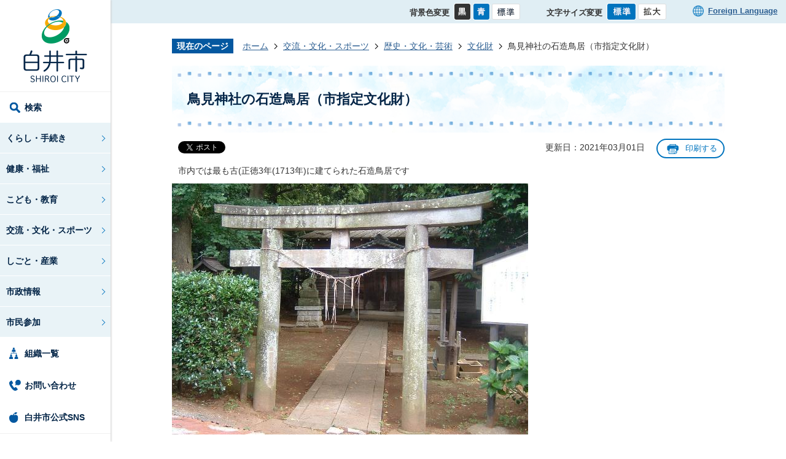

--- FILE ---
content_type: text/html
request_url: https://www.city.shiroi.chiba.jp/manabu/rekishi/r03/1423040423344.html
body_size: 9062
content:
<!DOCTYPE HTML>
<html lang="ja">
<head>
  <meta charset="utf-8">
                                                                                              

        <meta name="keywords" content="">
<meta name="description" content="">    <meta property="og:title" content="鳥見神社の石造鳥居（市指定文化財）|白井市">
<meta property="og:type" content="article">
<meta property="og:url" content="https://www.city.shiroi.chiba.jp/manabu/rekishi/r03/1423040423344.html">
  <meta property="og:image" content="http://www.city.shiroi.chiba.jp/material/images/group/46/20100702110932_l.jpg" />
  <meta property="og:description" content="               市内では最も古(正徳3年(1713年)に建てられた石造鳥居です            " />  <meta name="viewport" content="width=750, user-scalable=yes">      <meta name="nsls:timestamp" content="Fri, 13 Nov 2020 06:20:33 GMT">            <title>鳥見神社の石造鳥居（市指定文化財）／白井市</title>                          <link rel="canonical" href="https://www.city.shiroi.chiba.jp/soshiki/kyoiku/k08/sho009/bun002/bun004/1423036297435.html">        
                            <link rel="icon" href="//www.city.shiroi.chiba.jp/favicon.ico">
        <link rel="apple-touch-icon" href="//www.city.shiroi.chiba.jp/theme/base/img_common/smartphone.png">
                                                  <link href="//www.city.shiroi.chiba.jp/theme/base/css/sub.css" rel="stylesheet" type="text/css" class="sp-style">              

                      
            
                                                        <script src="//www.city.shiroi.chiba.jp/theme/base/js/jquery.js"></script>
                              <script src="//www.city.shiroi.chiba.jp/theme/base/js/jquery_cookie.js"></script>
                              <script src="//www.city.shiroi.chiba.jp/theme/base/js/jquery-ui.min.js"></script>
                              <script src="//www.city.shiroi.chiba.jp/theme/base/js/common_lib.js"></script>
                              <script src="//www.city.shiroi.chiba.jp/theme/base/js/jquery.easing.1.3.js"></script>
                              <script src="//www.city.shiroi.chiba.jp/theme/base/js/jquery.bxslider.js"></script>
                              <script src="//www.city.shiroi.chiba.jp/theme/base/js/jquery_dropmenu.js"></script>
                                                          <script src="//www.city.shiroi.chiba.jp/theme/base/js/ofi.min.js"></script>
<script src="//www.city.shiroi.chiba.jp/theme/base/js/jquery.fit-sidebar.js"></script>
<script src="//www.city.shiroi.chiba.jp/theme/base/js/jquery.smartslider.js"></script>
<script src="//www.city.shiroi.chiba.jp/theme/base/js/common.js"></script>
<script src="//www.city.shiroi.chiba.jp/theme/base/js/mutual_switching/mutual_switching.js"></script>
<script src="//www.google.com/jsapi"></script>
                                              <script src='//www.google.com/jsapi'></script>
                                          <script src="//www.city.shiroi.chiba.jp/theme/base/js/sub.js"></script>
                          

              
                  
  <!--[if lt IE 9]>
  <script src="//www.city.shiroi.chiba.jp/theme/base/js/html5shiv-printshiv.min.js"></script>
  <script src="//www.city.shiroi.chiba.jp/theme/base/js/css3-mediaqueries.js"></script>
  <![endif]-->

  <script>
    var cms_api_token="eyJ0eXAiOiJKV1QiLCJhbGciOiJIUzI1NiJ9.eyJjdXN0b21lcl9jb2RlIjoiMjAxMjA3Iiwic2VydmljZV9uYW1lIjoiU01BUlQgQ01TIn0.3Sw3KmojpztA3oKwExIw13OWWT_2pyQ7ANMsHmE0M5c";
    var cms_api_domain="api2nd.smart-lgov.jp";
    var cms_api_site="";
    var cms_app_version="";
    var cms_app_id="";
    var site_domain = "https://www.city.shiroi.chiba.jp";
    var theme_name = "base";
    var cms_recruit_no = "0";
    var cms_recruit_history_no = "0";
    var cms_recruit_search_item = '[]';
    var is_smartphone = false;  </script>

  
  


</head>
<body>
            
              
                
  
  
  <p id="smartphone" class="jqs-go-to-sp" style="display: none;">
  <a href="https://www.city.shiroi.chiba.jp/manabu/rekishi/r03/1423040423344.html" class="jqs-go-to-sp">
    <span class="wrap">
      <span class="txt">スマートフォン版を表示</span>
      <span class="ico"></span>
    </span>
  </a>
</p>  <p class="to-container view-pc"><a href="#container">本文へ</a></p>
  <div id="wrapper">
    <div id="wrapper-in">
      <div id="wrapper-in2">

        <div id="header-print">
          <header id="header" class="view-pc">

                          <div class="header-fixed-box">
  <div class="pc-header-logo">
        <p id="header-logo">
      <a href="https://www.city.shiroi.chiba.jp/index.html"><img src="//www.city.shiroi.chiba.jp/theme/base/img_common/pc_header_logo.png" alt="白井市　SHIROI CITY"></a>
    </p>
      </div>
            
<script>
$(function() {
  $('.headerNaviDynBlock').each(function() {
    var block = $(this);
    var list = block.find('.headerNaviDynList');
    block.css('display', 'none');

    var url = block.attr('url');
    if (!url) {
      url = block.attr('data-url');
      if (!url) {
        return;
      }
    }

    $.getJSON(url, function(json) {
      var templateOrig = block.find('.headerNaviPageTemplate');
      if (templateOrig.length == 0) {
        return;
      }
      var template = templateOrig.clone().removeClass('headerNaviPageTemplate').addClass('pageEntity').css('display', '');
      block.find('.pageEntity').remove();
      var count = 0;
      for (var j=0; j<json.length; j++) {
        var item = json[j];
        if (item.is_category_index && item.child_pages_count == 0) {
          continue;
        }
        var entity = template.clone();
        entity.find('.pageLink').attr('href', item.url).text(item.page_name);
        entity.find('.pageDescription').text(item.description);
        list.append(entity);
        count++;
      }
      if (count > 0) {
        block.css('display', '');
      }
      templateOrig.remove();
    });
  });
});
</script>

  <nav id="header-nav">
    <div class="in">
      <ul class="list dropmenu-nav">
        <li class="nav0" data-focusout="none"><a href="#">検索</a>
          <div class="dropmenu search-menu">
            <p class="pc-modal-close">
              <button class="pc-modal-close-btn" type="button">
                閉じる
              </button>
            </p>
            <div class="in">
              <div class="menu-search-box">
                <p class="search-title">検索したいキーワードを入れてください</p>
                <div class="side-search">
                                                        




                          
                
                  
                  
                                      <div class="gcse-searchbox-only" data-resultsurl="//www.city.shiroi.chiba.jp/result.html" data-enableAutoComplete="true"></div>
  
                                          </div>
              </div>
              <div class="menu-search-link-box">
                <ul class="menu-search-link-list">
                  <li>
                    <a href="https://www.city.shiroi.chiba.jp/soshiki/somu/gyouseikeieikaikakuka/gyoukaku001/zai010/pf/8201.html"><span class="link-inner">市役所までのアクセス</span></a>
                  </li>
                  <li>
                    <a href="https://www.city.shiroi.chiba.jp/shisetsu/index.html"><span class="link-inner">公共施設一覧</span></a>
                  </li>
                  <li>
                    <a href="https://www.city.shiroi.chiba.jp/sodan/index.html"><span class="link-inner">各種相談</span></a>
                  </li>
                  <li>
                    <a href="https://www.city.shiroi.chiba.jp/faq/index.html"><span class="link-inner">よくある質問</span></a>
                  </li>
                </ul>
              </div>
            </div>
          </div>
        </li>
        <li class="nav1">
          <a href="https://www.city.shiroi.chiba.jp/kurashi/index.html">くらし・手続き</a>
                    <div class="dropmenu">
            <div class="in">
              <div class="headerNaviDynBlock" data-url="//www.city.shiroi.chiba.jp/kurashi/index.tree.json">
                <ul class="dropmenu-page-list list2 headerNaviDynList">
                  <li class="headerNaviPageTemplate"><a class="pageLink"></a></li>
                </ul>
              </div>
            </div>
          </div>
                  </li>
        <li class="nav2">
          <a href="https://www.city.shiroi.chiba.jp/kenko/index.html">健康・福祉</a>
                    <div class="dropmenu">
            <div class="in">
              <div class="headerNaviDynBlock" data-url="//www.city.shiroi.chiba.jp/kenko/index.tree.json">
                <ul class="dropmenu-page-list list2 headerNaviDynList">
                  <li class="headerNaviPageTemplate"><a class="pageLink"></a></li>
                </ul>
              </div>
            </div>
          </div>
                  </li>
        <li class="nav3">
          <a href="https://www.city.shiroi.chiba.jp/kyoiku/index.html">こども・教育</a>
                    <div class="dropmenu">
            <div class="in">
              <div class="headerNaviDynBlock" data-url="//www.city.shiroi.chiba.jp/kyoiku/index.tree.json">
                <ul class="dropmenu-page-list list2 headerNaviDynList">
                  <li class="headerNaviPageTemplate"><a class="pageLink"></a></li>
                </ul>
              </div>
            </div>
          </div>
                  </li>
        <li class="nav4">
          <a href="https://www.city.shiroi.chiba.jp/manabu/index.html">交流・文化・スポーツ</a>
                    <div class="dropmenu">
            <div class="in">
              <div class="headerNaviDynBlock" data-url="//www.city.shiroi.chiba.jp/manabu/index.tree.json">
                <ul class="dropmenu-page-list list2 headerNaviDynList">
                  <li class="headerNaviPageTemplate"><a class="pageLink"></a></li>
                </ul>
              </div>
            </div>
          </div>
                  </li>
        <li class="nav5">
          <a href="https://www.city.shiroi.chiba.jp/sangyo/index.html">しごと・産業</a>
                    <div class="dropmenu">
            <div class="in">
              <div class="headerNaviDynBlock" data-url="//www.city.shiroi.chiba.jp/sangyo/index.tree.json">
                <ul class="dropmenu-page-list list2 headerNaviDynList">
                  <li class="headerNaviPageTemplate"><a class="pageLink"></a></li>
                </ul>
              </div>
            </div>
          </div>
                  </li>
        <li class="nav6">
          <a href="https://www.city.shiroi.chiba.jp/shisei/index.html">市政情報</a>
                    <div class="dropmenu">
            <div class="in">
              <div class="headerNaviDynBlock" data-url="//www.city.shiroi.chiba.jp/shisei/index.tree.json">
                <ul class="dropmenu-page-list list2 headerNaviDynList">
                  <li class="headerNaviPageTemplate"><a class="pageLink"></a></li>
                </ul>
              </div>
            </div>
          </div>
                  </li>
        <li class="nav7">
          <a href="https://www.city.shiroi.chiba.jp/sanka/index.html">市民参加</a>
                    <div class="dropmenu">
            <div class="in">
              <div class="headerNaviDynBlock" data-url="//www.city.shiroi.chiba.jp/sanka/index.tree.json">
                <ul class="dropmenu-page-list list2 headerNaviDynList">
                  <li class="headerNaviPageTemplate"><a class="pageLink"></a></li>
                </ul>
              </div>
            </div>
          </div>
                  </li>
      </ul>

      <ul class="list-link">
        <li class="nav0"><a href="https://www.city.shiroi.chiba.jp/shisei/soshiki/index.html">組織一覧</a></li>
        <li class="nav1"><a href="https://www.city.shiroi.chiba.jp/cgi-bin/inquiry.php/1?page_no=5032">お問い合わせ</a></li>
        <li class="nav2"><a href="https://www.city.shiroi.chiba.jp/shisei/koho/k04/1601603568520.html">白井市公式SNS</a></li>
      </ul>
    </div>
  </nav>      
</div>            
          </header>

                      <header id="sp-header" class="view-sp">
  <div class="box">
    <p id="sp-header-logo"><a href="https://www.city.shiroi.chiba.jp/index.html"><img src="//www.city.shiroi.chiba.jp/theme/base/img_common/sp_header_logo.png" alt="白井市　SHIROI CITY"></a></p>
    <nav id="sp-header-nav" class="clearfix">
      <div class="menu-btn-area clearfix">
      <p class="menu-btn-search"><a href="#"><img src="//www.city.shiroi.chiba.jp/theme/base/img_common/menu_btn_search.png" alt="検索"></a></p>
      <p class="menu-btn-menu"><a href="#"><img src="//www.city.shiroi.chiba.jp/theme/base/img_common/menu_btn_menu.png" alt="メニュー"></a></p>
      </div>
    </nav>
  </div>

  <div class="modal-search">
    <p class="modal-menu-close close-top">
      <a href="#"><span class="close-btn-inner"><img src="//www.city.shiroi.chiba.jp/theme/base/img_common/menu_btn_search_close.png" alt="検索画面を閉じる"></span></a>
    </p>
    <div class="in">
      <div class="menu-search-box">
        <p class="search-title">検索したいキーワードを入れてください</p>
        <div class="side-search">
                                




                          
                
                  
                  
                                      <div class="gcse-searchbox-only" data-resultsurl="//www.city.shiroi.chiba.jp/result.html" data-enableAutoComplete="true"></div>
  
                          </div>
      </div>
      <div class="menu-search-link-box">
        <ul class="menu-search-link-list">
          <li>
            <a href="https://www.city.shiroi.chiba.jp/soshiki/somu/gyouseikeieikaikakuka/gyoukaku001/zai010/pf/8201.html"><span class="link-inner">市役所までの<br>アクセス</span></a>
          </li>
          <li>
            <a href="https://www.city.shiroi.chiba.jp/shisetsu/index.html"><span class="link-inner">公共施設一覧</span></a>
          </li>
          <li>
            <a href="https://www.city.shiroi.chiba.jp/sodan/index.html"><span class="link-inner">各種相談</span></a>
          </li>
          <li>
            <a href="https://www.city.shiroi.chiba.jp/faq/index.html"><span class="link-inner">よくある質問</span></a>
          </li>
        </ul>
      </div>
      <p class="modal-menu-close close-bottom">
        <a href="#"><span class="close-btn-inner">閉じる</span></a>
      </p>
    </div>
  </div>
  
              <div class="modal-menu">
  <p class="modal-menu-close close-top">
    <a href="#"><span class="close-btn-inner"><img src="//www.city.shiroi.chiba.jp/theme/base/img_common/menu_btn_menu_close.png" alt="メニューを閉じる"></span></a>
  </p>
  <div class="in">

    <ul class="list">
      <li>
        <div class="title">
          <a href="#"><span class="inner-text">くらし・手続き</span></a>
        </div>
                <div class="headerNaviDynBlock" data-url="//www.city.shiroi.chiba.jp/kurashi/index.tree.json">
          <ul class="list2 headerNaviDynList">
            <li class="headerNaviPageTemplate"><a class="pageLink"></a></li>
          </ul>
        </div>
              </li>
      <li>
        <div class="title">
          <a href="#"><span class="inner-text">健康・福祉</span></a>
        </div>
                <div class="headerNaviDynBlock" data-url="//www.city.shiroi.chiba.jp/kenko/index.tree.json">
          <ul class="list2 headerNaviDynList">
            <li class="headerNaviPageTemplate"><a class="pageLink"></a></li>
          </ul>
        </div>
              </li>
      <li>
        <div class="title">
          <a href="#"><span class="inner-text">こども・教育</span></a>
        </div>
                <div class="headerNaviDynBlock" data-url="//www.city.shiroi.chiba.jp/kyoiku/index.tree.json">
          <ul class="list2 headerNaviDynList">
            <li class="headerNaviPageTemplate"><a class="pageLink"></a></li>
          </ul>
        </div>
              </li>
      <li>
        <div class="title">
          <a href="#"><span class="inner-text">交流・文化・スポーツ</span></a>
        </div>
                <div class="headerNaviDynBlock" data-url="//www.city.shiroi.chiba.jp/manabu/index.tree.json">
          <ul class="list2 headerNaviDynList">
            <li class="headerNaviPageTemplate"><a class="pageLink"></a></li>
          </ul>
        </div>
              </li>
      <li>
        <div class="title">
          <a href="#"><span class="inner-text">しごと・産業</span></a>
        </div>
                <div class="headerNaviDynBlock" data-url="//www.city.shiroi.chiba.jp/sangyo/index.tree.json">
          <ul class="list2 headerNaviDynList">
            <li class="headerNaviPageTemplate"><a class="pageLink"></a></li>
          </ul>
        </div>
              </li>
      <li>
        <div class="title">
          <a href="#"><span class="inner-text">市政情報</span></a>
        </div>
                <div class="headerNaviDynBlock" data-url="//www.city.shiroi.chiba.jp/shisei/index.tree.json">
          <ul class="list2 headerNaviDynList">
            <li class="headerNaviPageTemplate"><a class="pageLink"></a></li>
          </ul>
        </div>
              </li>
      <li>
        <div class="title">
          <a href="#"><span class="inner-text">市民参加</span></a>
        </div>
                <div class="headerNaviDynBlock" data-url="//www.city.shiroi.chiba.jp/sanka/index.tree.json">
          <ul class="list2 headerNaviDynList">
            <li class="headerNaviPageTemplate"><a class="pageLink"></a></li>
          </ul>
        </div>
              </li>
    </ul>

    <ul class="sp-list-link">
      <li class="nav0"><a href="https://www.city.shiroi.chiba.jp/shisei/soshiki/index.html">組織一覧</a></li>
      <li class="nav1"><a href="https://www.city.shiroi.chiba.jp/cgi-bin/inquiry.php/1?page_no=5032">お問い合わせ</a></li>
      <li class="nav2"><a href="https://www.city.shiroi.chiba.jp/shisei/koho/k04/1601603568520.html">白井市公式SNS</a></li>
    </ul>

    <div class="sp-tools">
      <dl id="sp-header-color" class="sp-tools-item">
        <dt class="title"><span>背景色変更</span></dt>
        <dd class="item"><a href="#" class="sccolor" data-id="color_black"><img src="//www.city.shiroi.chiba.jp/theme/base/img_common/sp_headercolor_black.png" alt="背景色を黒色にする"></a></dd>
        <dd class="item2"><a href="#" class="sccolor" data-id="color_blue"><img src="//www.city.shiroi.chiba.jp/theme/base/img_common/sp_headercolor_blue.png" alt="背景色を青色にする"></a></dd>
        <dd class="item3"><a href="#" class="sccolor" data-id="color_normal"><img src="//www.city.shiroi.chiba.jp/theme/base/img_common/sp_headercolor_normal.png" alt="背景色を標準に戻す"></a></dd>
      </dl> 
      
      <dl id="sp-header-size" class="sp-tools-item">
        <dt class="title"><span>文字サイズ変更</span></dt>
        <dd class="item"><a href="#" class="scsize normal"><img src="//www.city.shiroi.chiba.jp/theme/base/img_common/sp_headersize_normal_on.png" alt="標準"></a></dd>
        <dd class="item2"><a href="#" class="scsize up"><img src="//www.city.shiroi.chiba.jp/theme/base/img_common/sp_headersize_big_off.png" alt="拡大"></a></dd>
      </dl>
      <p class="tools-link">
        <a href="https://www.city.shiroi.chiba.jp/8113.html"><span class="language-link" lang="en">Foreign language</span></a>
      </p>
    </div>

    <p class="jqs-go-to-pc goto-pc">
      <a href="https://www.city.shiroi.chiba.jp/manabu/rekishi/r03/1423040423344.html" class="jqs-go-to-pc"><span class="gotopc-link">PCサイトを表示</span></a>
    </p>
    <p class="modal-menu-close close-bottom">
      <a href="#"><span class="close-btn-inner">メニューを閉じる</span></a>
    </p>
  </div>
</div>      
</header>          
        </div>

                  <div class="header-subnav-area view-pc">
  <div class="box clearfix">

    <dl id="header-color">
      <dt class="title"><span>背景色変更</span></dt>
      <dd class="item"><a href="#" class="sccolor" data-id="color_black"><img src="//www.city.shiroi.chiba.jp/theme/base/img_common/pc_headercolor_black.png" alt="背景色を黒色にする"></a></dd>
      <dd class="item2"><a href="#" class="sccolor" data-id="color_blue"><img src="//www.city.shiroi.chiba.jp/theme/base/img_common/pc_headercolor_blue.png" alt="背景色を青色にする"></a></dd>
      <dd class="item3"><a href="#" class="sccolor" data-id="color_normal"><img src="//www.city.shiroi.chiba.jp/theme/base/img_common/pc_headercolor_normal.png" alt="背景色を元に戻す"></a></dd>
    </dl>
    <dl id="header-size">
      <dt class="title"><span>文字サイズ変更</span></dt>
      <dd class="item"><a href="#" class="scsize normal"><img src="//www.city.shiroi.chiba.jp/theme/base/img_common/pc_headersize_normal_on.png" alt="標準"></a></dd>
      <dd class="item2"><a href="#" class="scsize up"><img src="//www.city.shiroi.chiba.jp/theme/base/img_common/pc_headersize_big_off.png" alt="拡大"></a></dd>
    </dl>
    <div class="unit">
      <ul class="list">
        <li><a lang="en" href="https://www.city.shiroi.chiba.jp/8113.html">Foreign Language</a></li>
      </ul>
    </div>

  </div>
</div>                
        <div class="wrap-container">
          <dl id="pankuzu" class="clearfix">
            <dt class="title">現在のページ</dt>
            <dd class="in">
              

<ul class="list">
              <li><a href="https://www.city.shiroi.chiba.jp/index.html">ホーム</a></li>
                  <li class="icon"><a href="https://www.city.shiroi.chiba.jp/manabu/index.html">交流・文化・スポーツ</a></li>
                  <li class="icon"><a href="https://www.city.shiroi.chiba.jp/manabu/rekishi/index.html">歴史・文化・芸術</a></li>
                  <li class="icon"><a href="https://www.city.shiroi.chiba.jp/manabu/rekishi/r03/index.html">文化財</a></li>
            <li class="icon"><span>鳥見神社の石造鳥居（市指定文化財）</span></li>
  </ul>
            </dd>
          </dl>

          <section id="container">
            <div id="container-in" class="clearfix">

              <article id="contents" role="main">

                                    
      <h1 class="title"><span class="bg"><span class="bg2">鳥見神社の石造鳥居（市指定文化財）</span></span></h1>
                    
                <div class="social-update-wrapper">
                  <div id="social-update-area">
                                                                                                  <div id="social" class="rs_preserve">
        <div class="clearfix in">

          <script>
            $(document).ready(function () {
              $('.fb-like').attr('data-href', location.href);
              $('.fb-share-button').attr('data-href', location.href);
            });
          </script>

                    <script>!function(d,s,id){var js,fjs=d.getElementsByTagName(s)[0],p=/^http:/.test(d.location)?'http':'https';if(!d.getElementById(id)){js=d.createElement(s);js.id=id;js.src=p+'://platform.twitter.com/widgets.js';fjs.parentNode.insertBefore(js,fjs);}}(document, 'script', 'twitter-wjs');</script>

                              <div id="fb-root"></div>
          <script>
            (function(d, s, id) {
              var js, fjs = d.getElementsByTagName(s)[0];
              if (d.getElementById(id)) return;
              js = d.createElement(s); js.id = id;
              js.src = "//connect.facebook.net/ja_JP/sdk.js#xfbml=1&version=v3.3";
              fjs.parentNode.insertBefore(js, fjs);
            } (document, 'script', 'facebook-jssdk'));
          </script>

          <ul id="sns-list" class="list">
                        <li>
              <div class="fb-like" data-href="" data-layout="button" data-action="like" data-size="small" data-show-faces="false" data-share="true"></div>
            </li>

                        <li><div><a href="https://twitter.com/share" target="_blank" class="twitter-share-button">Tweet</a></div></li>
            
                        <li class="view-sp">
              <span>
                <script src="//media.line.me/js/line-button.js?v=20140411" ></script>
                <script>
                  new media_line_me.LineButton({"pc":true,"lang":"ja","type":"a"});
                </script>
              </span>
            </li>
          </ul>

        </div>
      </div>
                                                                                                                

  
                
            
            
                    
        <p class="update">更新日：2021年03月01日</p>

  
                                      </div>
                  <div class="sub-print-btn view-pc">
                    <button class="sub-print" type="button">
                      印刷する
                    </button>
                  </div>
                </div>

                <div id="contents-in">      
        
        
                <div class="free-layout-area">
          <div>
            
            
            <div class="wysiwyg">
              <p> 市内では最も古(正徳3年(1713年)に建てられた石造鳥居です</p>
            </div>
          
          
          

            
            
            <figure class="img-item"><img alt="(画像)鳥見神社の石造鳥居(市指定文化財)" src="//www.city.shiroi.chiba.jp/material/images/group/46/20100702110932_l.jpg"></figure>
          
          
          

            
            
            <h2><span class="bg"><span class="bg2"><span class="bg3">種別</span></span></span></h2>
          
          
          

            
            
            <div class="wysiwyg">
              <p> 有形文化財（建造物）</p>
            </div>
          
          
          

            
            
            <h2><span class="bg"><span class="bg2"><span class="bg3">所在地</span></span></span></h2>
          
          
          

            
            
            <div class="wysiwyg">
              <p> 白井</p>
            </div>
          
          
          

            
            
            <h2><span class="bg"><span class="bg2"><span class="bg3">概要</span></span></span></h2>
          
          
          

            
            
            <div class="wysiwyg">
              <p> &nbsp;白井地区にある鳥見神社は、由緒不詳で饒速日命（にぎはやひのみこと）を祭神とします。本殿は富ヶ谷地区の個人宅で氏神として祭られていたものが大正年間頃に現在地に移設されたとされています。<br> &nbsp;指定文化財の鳥居は、市内では最も古く正徳3年（1713年）に建てられた明神鳥居です。材質は安山岩（あんざんがん）製で、柱には奉納者の芳名が刻まれています（高さ288センチメートル）。</p>
            </div>
          
          
          
<p class="link-item"><a class="icon" href="https://www.city.shiroi.chiba.jp/soshiki/kyoiku/k08/sho009/bun002/bun003/1421159635324.html">白井市の歴史・文化財</a></p>
</div>
        </div>
        
        


            
              
                                                                        <!-- 「お問い合わせ先」 -->
                                                              
      <div class="toiawase">
      <div class="toiawase-in">
        <h2 class="title"><span class="bg"><span class="bg2">この記事に関するお問い合わせ先</span></span></h2>
        <div class="in">
          <div class="name"><p><strong>教育委員会 生涯学習課 文化班</strong><br>〒270-1492 千葉県白井市復1123番地<br>電話番号：047-492-1123<br>ファックス：047-492-6377<br><a href="https://www.city.shiroi.chiba.jp/cgi-bin/inquiry.php/28?page_no=5032">お問い合わせはこちらから</a></p></div>
        </div>
      </div>
    </div>
                      
                       <!-- pdfダウンロード -->

                    
  


                    
                  
                <!-- //#contents-in  -->
                </div>
              <!-- //#contents  -->
              </article>

                                                                                                                      
              
                <nav id="side-nav">
        <section class="side-nav-list">
            
    <script>
  function cmsDynDateFormat(date, format) {
    var jpWeek = ['日', '月', '火', '水', '木', '金', '土'];
    return format.replace('%Y', date.getFullYear()).replace('%m', ('0' + (date.getMonth() + 1)).slice(-2)).replace('%d', ('0' + date.getDate()).slice(-2)).replace('%a', jpWeek[date.getDay()])
        .replace('%H', ('0' + date.getHours()).slice(-2)).replace('%M', ('0' + date.getMinutes()).slice(-2)).replace('%S', ('0' + date.getSeconds()).slice(-2));
  }
  function cmsDynExecuteGetPageList() {
    var outerBlocks = $('.pageListDynBlock');
    outerBlocks.each(function() {
      var block = $(this);
      block.find('.pageListExists').css('display', 'none');
      block.find('.pageListNotExists').css('display', 'none');

      var url = block.attr('data-url');

      var cond = {};

      cond.limit = parseInt(block.attr('data-limit'));
      cond.showIndex = parseInt(block.attr('data-show-index'));
      cond.showMobile = parseInt(block.attr('data-show-mobile'));
      dateBegin = block.attr('data-date-begin');
      dateSpan = block.attr('data-date-span');

      cond.curPageNo = block.attr('data-current-page-no');
      cond.dirClass = block.attr('data-dir-class');
      cond.pageClass = block.attr('data-page-class');

      cond.timeBegin = 0;
      if (dateBegin) {
        cond.timeBegin = new Date(dateBegin);
      } else if (dateSpan) {
        cond.timeBegin = Date.now() - dateSpan * 86400000;
      }
      var recentSpan = block.attr('data-recent-span');
      cond.recentBegin = 0;
      if (recentSpan) {
        cond.recentBegin = Date.now() - recentSpan * 86400000;
      }
      cond.dateFormat = block.attr('data-date-format');
      if (!cond.dateFormat) {
        cond.dateFormat = '%Y/%m/%d %H:%M:%S';
      }
      cond.joinGrue = block.attr('data-join-grue');
      if (!cond.joinGrue) {
        cond.joinGrue = ' , ';
      }
      cond.eventDateFormat = block.attr('data-event-date-format');
      if (!cond.eventDateFormat) {
        cond.eventDateFormat = cond.dateFormat;
      }
      cond.eventType = block.attr('data-event-type');
      cond.eventField = block.attr('data-event-field');
      cond.eventArea = block.attr('data-event-area');
      eventDateSpan = block.attr('data-event-date-span');
      cond.eventTimeEnd = 0;
      if (eventDateSpan) {
        cond.eventTimeEnd = Date.now() + eventDateSpan * 86400000;
      }

      // タグ
      cond.tagDisplay = block.attr('data-show-tags');
      cond.tagPosition = block.attr('data-tags-position');
      cond.tagFilterTargets = block.attr('data-tag-filter-targets');

      $.getJSON(url, function(json) {
        cmsDynApplyPageListJson(block, json, cond);
      }).fail(function(jqxhr, textStatus, error) {
        block.css('display', 'none');
      });
    });
  }
  function cmsDynApplyPageListJson(block, json, cond) {
    var now = Date.now();
    var list = block.find('.pageListBlock');
    var template = list.find('.pageEntity:first').clone();
    list.find('.pageEntity').remove();

    var count = 0;

    for (var i = 0; i < json.length; i++) {
      var item = json[i];
      var itemDate = new Date(item.publish_datetime);

      if (!cond.showIndex && item.is_category_index) {
        continue;
      }
      if (!cond.showMobile && item.is_keitai_page) {
        continue;
      }
      if (cond.timeBegin && itemDate.getTime() < cond.timeBegin) {
        continue;
      }

      // タグによる絞込み
      if ('tag' in item && item.tag && cond.tagFilterTargets != null) {
        var filteringNos = (!isNaN(cond.tagFilterTargets)) ? [cond.tagFilterTargets] : cond.tagFilterTargets.split(/,|\s/);
        var isTarget = false;
        item.tag.forEach(function(tagItem, idx) {
          if (filteringNos.indexOf(tagItem.tag_no + "") >= 0) {
            isTarget = true;
          }
        });
        if (!isTarget) {
          continue;
        }
      }

      var entity = template.clone();
      if ('event' in item && item['event']) {
        var pageEvent = item['event'];
        if (cond.eventType && cond.eventType != pageEvent.event_type_name) {
          continue;
        }
        if (cond.eventField && $.inArray(cond.eventField, pageEvent.event_fields) < 0) {
          continue;
        }
        if (cond.eventArea && $.inArray(cond.eventArea, pageEvent.event_area) < 0) {
          continue;
        }

        var eventDateString = '';
        if (cond.eventTimeEnd) {
          if (pageEvent.event_date_type_id == 0) {
            var startDatetime = pageEvent.event_start_datetime ? new Date(pageEvent.event_start_datetime) : false;
            var endDatetime = pageEvent.event_end_datetime ? new Date(pageEvent.event_end_datetime) : false;
            if (startDatetime && endDatetime) {
              if (startDatetime.getTime() > cond.eventTimeEnd || endDatetime.getTime() <= now) {
                continue;
              }
              eventDateString = cmsDynDateFormat(startDatetime, cond.eventDateFormat) + '～' + cmsDynDateFormat(endDatetime, cond.eventDateFormat);
            } else if (startDatetime) {
              if (startDatetime.getTime() > cond.eventTimeEnd) {
                continue;
              }
            } else {
              if (endDatetime.getTime() <= now) {
                continue;
              }
              eventDateString = '～' + cmsDynDateFormat(endDatetime, cond.eventDateFormat);
            }
          } else if (pageEvent.event_date_type_id == 1) {
            var filteredDates = $.grep(pageEvent.event_dates, function(value, index) {
              var eventTime1 = new Date(value[0]+'T00:00:00+09:00').getTime();
              var eventTime2 = new Date(value[1]+'T23:59:59+09:00').getTime();
              return (eventTime1 <= cond.eventTimeEnd && eventTime2 >= now);
            });
            if (filteredDates.length == 0) {
              continue;
            }
          }
        }
        if (pageEvent.event_place) {
          entity.find('.pageEventPlaceExists').css('display', '');
          entity.find('.pageEventPlace').text(pageEvent.event_place);
        } else {
          entity.find('.pageEventPlaceExists').css('display', 'none');
          entity.find('.pageEventPlace').text('');
        }
        if (pageEvent.event_date_supplement) {
          entity.find('.pageEventDateExists').css('display', '');
          entity.find('.pageEventDate').text(pageEvent.event_date_supplement);
        } else if (eventDateString.length > 0) {
          entity.find('.pageEventDateExists').css('display', '');
          entity.find('.pageEventDate').text(eventDateString);
        } else {
          entity.find('.pageEventDateExists').css('display', 'none');
          entity.find('.pageEventDate').text('');
        }

        if (pageEvent.event_type_name) {
          entity.find('.pageEventTypeExists').css('display', '');
          entity.find('.pageEventType').text(pageEvent.event_type_name);
        } else {
          entity.find('.pageEventTypeExists').css('display', 'none');
          entity.find('.pageEventType').text('');
        }
        if (pageEvent.event_fields && pageEvent.event_fields.length > 0) {
          entity.find('.pageEventFieldsExists').css('display', '');
          entity.find('.pageEventFields').text(pageEvent.event_fields.join(cond.joinGrue));
        } else {
          entity.find('.pageEventFieldsExists').css('display', 'none');
          entity.find('.pageEventFields').text('');
        }
        if (pageEvent.event_area && pageEvent.event_area.length > 0) {
          entity.find('.pageEventAreaExists').css('display', '');
          entity.find('.pageEventArea').text(pageEvent.event_area.join(cond.joinGrue));
        } else {
          entity.find('.pageEventAreaExists').css('display', 'none');
          entity.find('.pageEventArea').text('');
        }
        entity.find('.pageEventExists').css('display', '');
      } else {
        entity.find('.pageEventExists').css('display', 'none');
      }

      entity.find('.pageDate').each(function() {
        var dateString = cmsDynDateFormat(itemDate, cond.dateFormat);
        $(this).text(dateString);
      });
      var pageLink = entity.find('a.pageLink');
      if (cond.curPageNo == item.page_no) {
        pageLink.removeAttr('href').removeAttr('page_no').css('display', 'none');
        pageLink.parent().append('<span class="pageNoLink">' + item.page_name + '</span>');
      } else {
        pageLink.attr('page_no', item.page_no).attr('href', item.url).text(item.page_name);
        pageLink.find('.pageNoLink').remove();
      }

      entity.find('.pageDescription').text(item.description);

      if ('thumbnail_image' in item && item.thumbnail_image) {
        entity.find('.pageThumbnail').append($('<img>', {src: item.thumbnail_image, alt: ""}));
      } else {
        entity.find('.pageThumbnail').remove();
      }

      if (cond.recentBegin && itemDate.getTime() >= cond.recentBegin) {
        entity.find('.pageRecent').css('display', '');
      } else {
        entity.find('.pageRecent').css('display', 'none');
      }

      // タグ付与
      if ('tag' in item && item.tag) {
        if (item.tag.length > 0) {
          var DEFINE_CLASS_NAME_WHEN_TAG_TYPE_IMAGE = 'tag-type-image';
          var DEFINE_CLASS_NAME_WHEN_TAG_TYPE_TEXT = 'tag-type-text';
          var DEFINE_CLASS_NAME_WHEN_TAG_POSITION_BEFORE = 'tag-pos-before';
          var DEFINE_CLASS_NAME_WHEN_TAG_POSITION_AFTER = 'tag-pos-after';
          var DEFINE_CLASS_NAME_TAG_BLOCK = 'tags';
          var DEFINE_CLASS_NAME_TAG = 'tag';
          var DEFINE_CLASS_NAME_TAG_INNER = 'tag-bg';

          // タグの表示位置を判定
          var tagPositionClassName = (cond.tagPosition == 1) ? DEFINE_CLASS_NAME_WHEN_TAG_POSITION_BEFORE : DEFINE_CLASS_NAME_WHEN_TAG_POSITION_AFTER;

          // タグ出力の外枠を生成
          var tagListWrapperHtml = $('<span>', {
            class: [DEFINE_CLASS_NAME_TAG_BLOCK, tagPositionClassName].join(' ')
          });

          item.tag.forEach(function(tagItem, idx) {
            // タグの中身を設定
            var tagBody;
            if (tagItem.image_file_name != null && tagItem.image_file_name != "") {
              // 画像
              tagBody = $('<span>', {
                class: DEFINE_CLASS_NAME_TAG + tagItem.tag_no,
              }).append($('<img>', {
                class: [DEFINE_CLASS_NAME_TAG_INNER, DEFINE_CLASS_NAME_WHEN_TAG_TYPE_IMAGE].join(' '),
                src: tagItem.image_url,
                alt: tagItem.tag_name
              }));
            } else {
              // テキスト
              tagBody = $('<span>', {
                class: DEFINE_CLASS_NAME_TAG + tagItem.tag_no,
              }).append($('<span>', {
                class: [DEFINE_CLASS_NAME_TAG_INNER, DEFINE_CLASS_NAME_WHEN_TAG_TYPE_TEXT].join(' '),
                text: tagItem.tag_name
              }));
            }
            tagListWrapperHtml.append(tagBody);
          });

          // 出力
          if (cond.tagDisplay == 1) {
            if (tagPositionClassName === DEFINE_CLASS_NAME_WHEN_TAG_POSITION_BEFORE) {
              entity.find('a.pageLink').before(tagListWrapperHtml);
            } else {
              entity.find('a.pageLink').after(tagListWrapperHtml);
            }
          }
        }
      }

      var removeClasses = [];
      var appendClasses = [];
      if (item.is_category_index) {
        appendClasses = cond.dirClass ? cond.dirClass.split(' ') : [];
        removeClasses = cond.pageClass ? cond.pageClass.split(' ') : [];
      } else {
        removeClasses = cond.dirClass ? cond.dirClass.split(' ') : [];
        appendClasses = cond.pageClass ? cond.pageClass.split(' ') : [];
      }
      $.each(removeClasses, function(idx, val){
        entity.removeClass(val);
      });
      $.each(appendClasses, function(idx, val){
        entity.addClass(val);
      });

      entity.css('display', '');
      list.append(entity);
      count++;
      if (cond.limit && count >= cond.limit) {
        break;
      }
    }
    if (count) {
      block.css('display', '');
      block.find('.pageListExists').css('display', '');
      block.find('.pageListNotExists').css('display', 'none');
    } else {
      block.css('display', '');
      block.find('.pageListExists').css('display', 'none');
      block.find('.pageListNotExists').css('display', '');
    }
  };
</script>

<script>
$(function() {
  cmsDynExecuteGetPageList();
});
</script>


    
  <div class="pageListDynBlock" data-url="//www.city.shiroi.chiba.jp/manabu/rekishi/r03/index.tree.json"
   data-show-shortcut="1" data-show-index="1"
   data-current-page-no="5032">
    <dl class="pageListExists">
      <dt class="title">
        <span class="bg"><span class="bg2"><a href="//www.city.shiroi.chiba.jp/manabu/rekishi/r03/index.html">文化財</a></span></span>
      </dt>
      <dd class="in">
        <ul class="list clearfix pageListBlock">
          <li class="pageEntity" style="display:none;">
            <a class="pageLink"></a>
          </li>
        </ul>
      </dd>
    </dl>
  </div>
    </section>
  
       
  </nav>                    
            <!-- //#container-in  -->
            </div>
          <!-- //#container  -->
          </section>

          <div id="footer-print">
            
                          <p id="pagetop"><a href="#wrapper" class="scroll">
  <img src="//www.city.shiroi.chiba.jp/theme/base/img_common/sp_btn_pagetop.png" alt="TOP">
</a></p>
<footer id="footer">
  <div class="in">
    <p id="footer-logo">
      <img src="//www.city.shiroi.chiba.jp/theme/base/img_common/footer_logo.png" alt="白井市　SHIROI CITY">
    </p>
    <div class="box">
      <p class="footer-address-title">白井市役所</p>
      <div class="footer-box-address">
        <div class="footer-address-left">
          <p>住所：〒270-1492 千葉県白井市復1123番地</p>
          <p>電話：047-492-1111（代表）</p>
          <p>ファクス：047-491-3510</p>
        </div>
        <div class="footer-address-right">
          <p>開庁日時：平日の8時30分から17時15分まで<br>
            （年末年始・12月29日から1月3日を除く）</p>
          <p>法人番号1000020122327</p>
        </div>
      </div>
      <div class="footer-box-link">
        <ul class="footer-box-link-list">
          <li>
            <a href="https://www.city.shiroi.chiba.jp/sitemap.html">サイトマップ</a>
          </li>
          <li>
            <a href="https://www.city.shiroi.chiba.jp/cgi-bin/inquiry.php/1?page_no=5032">お問い合わせ</a>
          </li>
          <li>
            <a href="https://www.city.shiroi.chiba.jp/about_hp/1425116235707.html">ウェブアクセシビリティ</a>
          </li>
          <li>
            <a href="https://www.city.shiroi.chiba.jp/about_hp/1421915482264.html">著作権について</a>
          </li>
          <li>
            <a href="https://www.city.shiroi.chiba.jp/about_hp/1421915787864.html">免責事項</a>
          </li>
          <li>
            <a href="https://www.city.shiroi.chiba.jp/about_hp/1421915561860.html">個人情報の取り扱い</a>
          </li>
        </ul>
      </div>
      <p class="copyright" lang="en">Copyright (c) 2021 Shiroi city. All Rights Reserved.</p>
    </div>
  </div>
</footer>                        
          </div>
        </div>

      <!-- //#wrapper-in2  -->
      </div>
    <!-- //#wrapper-in  -->
    </div>
  <!-- //#wrapper  -->
  </div>

                <script src="//www.city.shiroi.chiba.jp/theme/base/js/external.js"></script>
            <script type="text/javascript" src="/_Incapsula_Resource?SWJIYLWA=719d34d31c8e3a6e6fffd425f7e032f3&ns=2&cb=31977847" async></script></body>
</html>